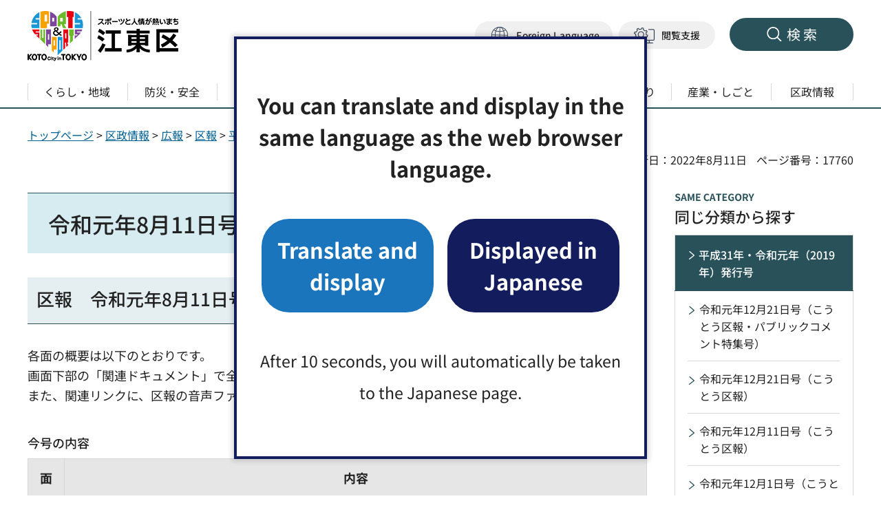

--- FILE ---
content_type: text/html
request_url: https://www.city.koto.lg.jp/011501/kuse/koho/kuho/h31/0811.html
body_size: 9832
content:
<!DOCTYPE html>
<html lang="ja">
<head>
<meta charset="UTF-8">

<title>令和元年8月11日号（こうとう区報）｜江東区</title>
<meta name="keywords" content="防災訓練,シルバーパス,青少年交流プラザまつり,オンライン観光写真コンテスト,保育の無償化">

<meta name="author" content="江東区">
<meta property="og:title" content="令和元年8月11日号（こうとう区報）">
<meta property="og:type" content="article">
<meta property="og:description" content="">
<meta property="og:url" content="https://www.city.koto.lg.jp/011501/kuse/koho/kuho/h31/0811.html">
<meta property="og:image" content="https://www.city.koto.lg.jp/shared/site_rn/images/sns/logo.png">
<meta property="og:site_name" content="江東区">
<meta property="og:locale" content="ja_JP">
<meta name="page_id" content="17760">
<meta name="viewport" content="width=device-width, maximum-scale=3.0">
<meta name="format-detection" content="telephone=no">
<link href="/shared/site_rn/style/default.css" rel="stylesheet" type="text/css" media="all">
<link href="/shared/site_rn/style/layout.css" rel="stylesheet" type="text/css" media="all">
<link href="/shared/templates/free_rn/style/edit.css" rel="stylesheet" type="text/css" media="all">
<link href="/shared/site_rn/style/smartphone.css" rel="stylesheet" media="all" type="text/css" class="mc_css">
<link href="/shared/templates/free_rn/style/edit_sp.css" rel="stylesheet" media="all" type="text/css" class="mc_css">
<link href="/shared/site_rn/images/favicon/favicon.ico" rel="icon">
<link href="/shared/site_rn/images/favicon/apple-touch-icon-precomposed.png" rel="apple-touch-icon-precomposed">
<script src="/shared/site_rn/js/setting.js"></script>
<script src="/shared/site_rn/js/readspeaker.js"></script>
<script src="/shared/js/ga.js"></script>


<link rel="stylesheet" href="/shared/cogmo/styles/cogmo-base.css">
<link rel="stylesheet" href="/shared/cogmo/styles/cogmo-gpt.css">
<link rel="stylesheet" href="/shared/cogmo/styles/cogmo-form.css">
<link rel="stylesheet" href="/shared/cogmo/styles/cogmo-add.css">
<script src="/shared/cogmo/scripts/search_config.js"></script>
<script src="/shared/cogmo/scripts/search-f1_config.js"></script>
<script src="/shared/cogmo/scripts/iso_codes.js"></script>
<script defer src="/shared/cogmo/scripts/bundle.js"></script>
</head>
<body class="format_free no_javascript">
<script src="/shared/site_rn/js/init.js"></script>
<div id="tmp_wrapper">
<noscript>
<p>このサイトではJavaScriptを使用したコンテンツ・機能を提供しています。JavaScriptを有効にするとご利用いただけます。</p>
</noscript>
<p><a href="#tmp_honbun" class="skip">本文へスキップします。</a></p>
<div id="tmp_header_wrap">

<header id="tmp_header">
<div class="container">
<div id="tmp_hlogo">
<p><a href="/index.html"><span><img alt="スポーツと人情が熱いまち 江東区" height="75" src="/shared/site_rn/images/header/hlogo.jpg" width="221"></span></a></p>
</div>
<div id="tmp_settings">
<div class="header_note_fix">
<p>知りたい情報が<span>見つからないときは</span></p>
</div>
<div id="tmp_hnavi_means">
<ul>
	<li id="tmp_hnavi_lang"><a href="javascript:void(0)" lang="en"><span>Foreign Language</span></a>
	<div id="tmp_sma_language" class="wrap_sma_sch show">
	<div class="sma_setting_inner">
	<div class="language_list">
	<ul>
	</ul>
	</div>
	</div>
	</div>
	</li>
	<li id="tmp_hnavi_setting"><a href="javascript:void(0)"><span>閲覧支援</span></a>
	<div id="tmp_sma_setting" class="wrap_sma_sch">
	<div class="sma_setting_inner">
	<ul class="setting_list">
		<li class="setting_size"><a href="/moji.html">文字サイズ・色合い変更</a></li>
		<li class="setting_speaker">
		<div id="readspeaker_button1" class="rs_skip"><a href="https://app-eas.readspeaker.com/cgi-bin/rsent?customerid=7199&amp;lang=ja_jp&amp;readid=tmp_readcontents&amp;url=" onclick="readpage(this.href, 'tmp_readspeaker'); return false;" rel="nofollow" class="rs_href"><span>音声読み上げ</span></a></div>
		</li>
	</ul>
	</div>
	</div>
	</li>
</ul>
</div>
<div id="tmp_hnavi_s">
<ul>
	<li id="tmp_hnavi_rmenu"><a href="/sitemap.html"><span>検索</span></a>
	<div id="tmp_sma_rmenu" class="wrap_sma_sch">
	<div class="container">
	<div class="sma_rmenu_inner">
	<p class="sma_rmenu_head"><span>検索</span></p>
	<div class="sma_rmenu_cnt">
	<div class="rmenu_sch_key">
	<div class="row_sch">
	<div class="col_sch">
	<div id="tmp_keyword">
	<p class="sma_rmenu_ttl">キーワードで探す</p>
	<p class="sch_note">検索結果の概要文が生成AIで作成されます。</p>
	<div class="wrap_sch_box">
	<div config="Form1SearchConfig" id="cogmo-search-form1" class="cogmo-main"><!-- --></div>
	</div>
	</div>
	</div>
	<div class="col_sch">
	<div id="tmp_sch_page_id">
	<p class="sma_rmenu_ttl">ページ番号で探す</p>
	<p class="sch_note">「ページ番号」をご存じの方は、ページ番号を入力してください</p>
	<form action="/#" id="tmp_gsearch_page_id" name="tmp_gsearch_page_id">
	<div class="wrap_sch_box">
	<p class="sch_ttl"><label for="id_search_txt">ページ番号検索</label></p>
	<p class="sch_box"><input id="id_search_txt" name="q" size="31" type="text"></p>
	<p class="sch_btn"><input id="id_search_btn" name="sa" type="submit" value="検索"></p>
	</div>
	<p class="wrap_sch_how_to_use"><a href="/page_number.html">ページ番号検索とは</a></p>
	</form>
	</div>
	</div>
	</div>
	</div>
	<div id="tmp_search_keywords" class="rmenu_keywords">
	<p class="sma_rmenu_ttl">よく検索されるキーワード</p>
	</div>
	<div class="rmenu_gnavi">
	<p class="sma_rmenu_ttl">分類から探す</p>
	</div>
	<div class="rmenu_userful_navigation">
	<p class="sma_rmenu_ttl">便利ナビ</p>
	</div>
	<div class="rmenu_target_audience">
	<p class="sma_rmenu_ttl">対象者別</p>
	</div>
	</div>
	<p class="close_btn"><a href="javascript:void(0);"><span>閉じる</span></a></p>
	</div>
	</div>
	</div>
	</li>
</ul>
</div>
</div>
</div>
</header>
<div id="tmp_gnavi">
<div class="container">
<div class="gnavi">
<ul class="gnavi_list">
	<li class="glist1"><a href="/kurashi/index.html" class="gnavi_link"><span>くらし・地域</span></a></li>
	<li class="glist2"><a href="/bosai/index.html" class="gnavi_link"><span>防災・安全</span></a></li>
	<li class="glist3"><a href="/kodomo/index.html" class="gnavi_link"><span>こども・教育</span></a></li>
	<li class="glist4"><a href="/fukushi/index.html" class="gnavi_link"><span>健康・福祉</span></a></li>
	<li class="glist5"><a href="/bunkasports/index.html" class="gnavi_link"><span>文化・観光・スポーツ</span></a></li>
	<li class="glist6"><a href="/machizukuri/index.html" class="gnavi_link"><span>環境・まちづくり</span></a></li>
	<li class="glist7"><a href="/sangyoshigoto/index.html" class="gnavi_link"><span>産業・しごと</span></a></li>
	<li class="glist8"><a href="/kuse/index.html" class="gnavi_link"><span>区政情報</span></a></li>
</ul>
</div>
</div>
</div>

</div>
<div id="tmp_pankuzu">
<div class="container">
<p><a href="/index.html">トップページ</a> &gt; <a href="/kuse/index.html">区政情報</a> &gt; <a href="/kuse/koho/index.html">広報</a> &gt; <a href="/kuse/koho/kuho/index.html">区報</a> &gt; <a href="/kuse/koho/kuho/h31/index.html">平成31年・令和元年（2019年）発行号</a> &gt; 令和元年8月11日号（こうとう区報）</p>
</div>
</div>
<p id="tmp_honbun" class="skip">ここから本文です。</p>
<div id="tmp_wrap_custom_update">
<div class="container">
<div id="tmp_custom_update">



<p id="tmp_update">更新日：2022年8月11日</p>

<p id="tmp_page_id">ページ番号：17760</p>
</div>
</div>
</div>
<main id="tmp_wrap_main" class="column_rnavi">
<div id="tmp_main">
<div class="container">
<div class="wrap_col_main">
<div class="col_main">
<div id="tmp_readspeaker" class="rs_preserve rs_skip rs_splitbutton rs_addtools rs_exp"></div>
<div id="tmp_readcontents">
<div id="tmp_contents">



<h1>令和元年8月11日号（こうとう区報）</h1>
<h2>区報　令和元年8月11日号（概要）</h2>
<p>各面の概要は以下のとおりです。<br>
画面下部の「関連ドキュメント」で全文をご覧いただけます。<br>
また、関連リンクに、区報の音声ファイルも掲載していますので、ご利用ください。</p>
<table border="1" cellpadding="5" cellspacing="0" summary="" width="100%" class="datatable">
	<caption>今号の内容</caption>
	<tbody>
		<tr>
			<th scope="col">面</th>
			<th scope="col">内容</th>
		</tr>
		<tr>
			<td>
			<p align="center">1面</p>
			</td>
			<td>総合防災訓練に参加しよう　首都直下地震に備え地域防災力を向上</td>
		</tr>
		<tr>
			<td>
			<p align="center">2面</p>
			</td>
			<td>幼児教育・保育の無償化10月1日から開始　教育・保育を必要とする世帯の経済的負担を軽減<br>
			7月21日参議院議員選挙行われる<br>
			8月15日の正午に1分間の黙とうを　戦没者の慰霊と世界恒久平和祈念<br>
			東京都シルバーパス　8月下旬に更新の案内を送付　9月30日（月曜日）までに手続きを</td>
		</tr>
		<tr>
			<td>
			<p align="center">3面</p>
			</td>
			<td>公共施設における使用料等見直しに係る意見募集　4年に一度、施設の使用料等の見直しの参考に<br>
			第2回Jアラート全国一斉情報伝達試験　8月28日（水曜日）　<br>
			防災行政無線放送をはじめ、さまざまな方法で試験を実施<br>
			会合などに区民館のご利用を　地域のコミュニティ活動をサポート<br>
			まちの記憶と未来展　江戸時代から未来へ　豊洲文化センター、東大島文化センター、区役所で開催<br>
			人権週間にむけて1.　人権週間はいつどのようにして決められたの？</td>
		</tr>
		<tr>
			<td>
			<p align="center">4面</p>
			</td>
			<td>こうとう若者・女性しごとセンター　U29こうとうジョブマッチング　後期コースへの参加者募集<br>
			中小企業向け無料セミナー　「Web・SNS活用術」　9月12日（木曜日）　～中小・スタートアップ企業のためのメディア戦略～<br>
			こうとう若者・女性しごとセンター　9月度セミナー　参加者募集<br>
			江東バンドFESTIVAL　粋でイナセないいバンド！　予選会出場バンド募集　10月13日（日曜日）まで<br>
			初めての手話レッスン3.　～聴覚障害者はこんなことで困っています～</td>
		</tr>
		<tr>
			<td>
			<p align="center">5面</p>
			</td>
			<td>みんなでまちをきれいにする運動　11月10日（日曜日）　秋の一斉清掃への参加団体を募集<br>
			オシャレな夏・秋の洋服交換イベント「カンビアーレ」&times;本の交換イベント「みんなの本棚」　8月24日（土曜日）同時開催<br>
			えこっくる江東　環境学習プログラム　9月　秋を身近に感じてみよう！<br>
			江東囲碁大会　10月12日（土曜日）・13（日曜日）　団体戦・個人戦でクラス別に対局<br>
			のぞいてみよう！リサイクル工場3.　かん（缶）のゆくえ</td>
		</tr>
		<tr>
			<td>
			<p align="center">6面</p>
			</td>
			<td>ITUワールドトライアスロンオリンピッククオリフィケーションイベント(2019/東京)　8月14日（水曜日）～18日（日曜日）　競技会場周辺で交通規制<br>
			［講座・催しものつづき］<br>
			深川東京モダン館　おきがる講座、朗読ボランティア入門講習会　受講者募集<br>
			[保健]<br>
			30代のための健診（生活習慣病予防健診9月分）、意外と知らない！？糖尿病と歯周病の関係<br>
			[休館休止]<br>
			深川スポーツセンター、深川北スポーツセンター、グランチャ東雲<br>
			[官公署]<br>
			中学校卒業程度認定試験、警視庁音楽隊・深川三中吹奏楽部　合同演奏会、羽田空港見学会、水素と理数の謎解きイベント、スポーツ＆フラワーフェスタ2019、産総研臨海副都心センター　一般公開、東京辰巳国際水泳場「飛込経験者コース」<br>
			[その他]<br>
			江東病院　江東健康フォーラム、江東病院　江東サザンカの会　「がんの勉強会・相談会」、ジュニア育成卓球教室、どすこいゴミ拾いin富岡八幡宮、認知症カフェ開催</td>
		</tr>
		<tr>
			<td>
			<p align="center">7面</p>
			</td>
			<td>「土のう」は区指定日に配送　もしものときの浸水被害に備えて<br>
			［お知らせ］<br>
			障害者計画等推進協議会　傍聴できます<br>
			［講座・催しもの］<br>
			高齢者家族介護教室　参加者募集、年長児の親の家庭教育学級（前期コース）「1年生になったら」、塩浜福祉プラザまつり～令和だ！まつりだ！全員集合！～、森下文化センター　夏のスポーツマンガ特別展、深川江戸資料館　イベント、夜間特別開館イベント　お化けの棲家・お化け縁日、江東区の魅力再発見！健歩の達人、健康センターまつり　健康センターまるごと体験会、はじめての体操キャラバン　東陽地区　スポーツ吹矢＆呼吸体操、ソフトテニス教室、Do&nbsp;The&nbsp;Sports　～ラグビークリニック～、クライミング「トップロープ安全講習会（9月）」受講者募集、少年少女剣道教室、ふれあいセンター　秋の講座受講生募集、プロ焙煎士が教える！コーヒーの淹れ方講座</td>
		</tr>
		<tr>
			<td>
			<p align="center">8面</p>
			</td>
			<td>青少年交流プラザまつり　8月25日（日曜日）　ダンスの披露や縁日など多彩な催し　青少年健全育成イベントも同時開催<br>
			親子の絆を深めよう　親子フットサル教室　9月15日（日曜日）　プロのフットサル選手が楽しく指導<br>
			魅力百様、江東区。オンライン観光写真コンテスト2019　作品募集　スマホもOK！江東区の魅力を撮って、応募しよう！<br>
			東京2020パラリンピック開催まであと1年！　新豊洲サマーナイトフェス　8月23日（金曜日）・24（土曜日）　～頑張る人に、いいエネルギーを。～<br>
			PIA MUSIC COMPLEX 2019　9月28日（土曜日）・29日（日曜日）　区民100人を無料招待<br>
			知って得する！東京2020オリンピック・パラリンピック</td>
		</tr>
	</tbody>
</table>
<h2>関連ドキュメント</h2>
<ul>
	<li><a href="/011501/kuse/koho/kuho/h31/documents/081101.pdf" target="_blank">区報　令和元年8月11日号（1面）（PDF：507KB）（別ウィンドウで開きます）</a></li>
	<li><a href="/011501/kuse/koho/kuho/h31/documents/081102-7.pdf" target="_blank">区報　令和元年8月11日号（2.7面）（PDF：486KB）（別ウィンドウで開きます）</a></li>
	<li><a href="/011501/kuse/koho/kuho/h31/documents/081103.pdf" target="_blank">区報　令和元年8月11日号（3面）（PDF：370KB）（別ウィンドウで開きます）</a></li>
	<li><a href="/011501/kuse/koho/kuho/h31/documents/081104.pdf" target="_blank">区報　令和元年8月11日号（4面）（PDF：469KB）（別ウィンドウで開きます）</a></li>
	<li><a href="/011501/kuse/koho/kuho/h31/documents/081105.pdf" target="_blank">区報　令和元年8月11日号（5面）（PDF：476KB）（別ウィンドウで開きます）</a></li>
	<li><a href="/011501/kuse/koho/kuho/h31/documents/081106.pdf" target="_blank">区報　令和元年8月11日号（6面）（PDF：266KB）（別ウィンドウで開きます）</a></li>
	<li><a href="/011501/kuse/koho/kuho/h31/documents/081108.pdf" target="_blank">区報　令和元年8月11日号（8面）（PDF：379KB）（別ウィンドウで開きます）</a></li>
	<li><a href="/011501/kuse/koho/kuho/h31/documents/081101-08.pdf" target="_blank">区報　令和元年8月11日号（1-8面）（PDF：1,884KB）（別ウィンドウで開きます）</a></li>
</ul>
<h2>関連リンク</h2>
<ul>
	<li><a href="/011501/kuse/koho/kuho/h31/documents/190811_1-8.mp3" target="_blank">声の広報　令和元年8月11日号（1-8面）（MP3:33,704KB）（別ウィンドウで開きます）</a></li>
	<li><a href="/011501/kuse/koho/kuho/h31/documents/190811_1.mp3" target="_blank">声の広報　令和元年8月11日号（1面）（MP3:3,130KB）（別ウィンドウで開きます）</a></li>
	<li><a href="/011501/kuse/koho/kuho/h31/documents/190811_2-3.mp3" target="_blank">声の広報　令和元年8月11日号（2-3面）（MP3:7,953KB）（別ウィンドウで開きます）</a></li>
	<li><a href="/011501/kuse/koho/kuho/h31/documents/190811_4-5.mp3" target="_blank">声の広報　令和元年8月11日号（4-5面）（MP3:6,918KB）（別ウィンドウで開きます）</a></li>
	<li><a href="/011501/kuse/koho/kuho/h31/documents/190811_6-7.mp3" target="_blank">声の広報　令和元年8月11日号（6-7面）（MP3:12,067KB）（別ウィンドウで開きます）</a></li>
	<li><a href="/011501/kuse/koho/kuho/h31/documents/190811_8.mp3" target="_blank">声の広報　令和元年8月11日号（8面）（MP3:3,640KB）（別ウィンドウで開きます）</a></li>
</ul>



</div>



<div id="tmp_inquiry">
<div id="tmp_inquiry_ttl">
<h2>お問い合わせ先</h2>
</div>
<div id="tmp_inquiry_cnt">
<form method="post" action="https://www.city.koto.lg.jp/cgi-bin/simple_faq/form.cgi">
<div class="inquiry_parts">
<p class="inquiry_name">
政策経営部 広報広聴課 広報係&nbsp;窓口：区役所2階22番
</p>
<p class="inquiry_address">郵便番号135-8383&nbsp;東京都江東区東陽4丁目11番28号</p>
<p class="inquiry_tel tel_link">電話番号：03-3647-2299</p>
<p class="inquiry_fax">Fax：03-5634-7538</p>
<p class="inquiry_btn">
<input value="お問い合わせフォーム" type="submit" title="お問い合わせフォーム">
</p>
</div>
<p>
<input type="hidden" name="code" value="010030010">
<input type="hidden" name="dept" value="8840:9172:8591:9172:3694:8840:5271:8176:8674:9587:10002:3777:8840:9172:9587:9172:3777:8923:8508:3777:8757:9255">
<input type="hidden" name="page" value="/011501/kuse/koho/kuho/h31/0811.html">
<input type="hidden" name="ENQ_RETURN_MAIL_SEND_FLG" value="0">
<input type="hidden" name="publish_ssl_flg" value="1">
</p>
</form>
</div>
</div>

<div id="tmp_feedback">
<div id="tmp_feedback_ttl">
<p>より良いウェブサイトにするためにみなさまのご意見をお聞かせください</p>
</div>
<div id="tmp_feedback_cnt">
<form action="/cgi-bin/feedback/feedback.cgi" id="feedback" method="post">
<p><input name="page_id" type="hidden" value="17760"> <input name="page_title" type="hidden" value="令和元年8月11日号（こうとう区報）"> <input name="page_url" type="hidden" value="https://www.city.koto.lg.jp/011501/kuse/koho/kuho/h31/0811.html"> <input name="item_cnt" type="hidden" value="2"></p>
<fieldset><legend>このページの情報は役に立ちましたか？</legend>
<p><input id="que1_1" name="item_1" type="radio" value="役に立った"> <label for="que1_1">1：役に立った</label></p>
<p><input id="que1_2" name="item_1" type="radio" value="ふつう"> <label for="que1_2">2：ふつう</label></p>
<p><input id="que1_3" name="item_1" type="radio" value="役に立たなかった"> <label for="que1_3">3：役に立たなかった</label></p>
</fieldset>
<p><input name="label_1" type="hidden" value="質問：このページの情報は役に立ちましたか？"> <input name="nes_1" type="hidden" value="0"> <input name="img_1" type="hidden"> <input name="img_alt_1" type="hidden"> <input name="mail_1" type="hidden" value="0"></p>
<fieldset><legend>このページの情報は見つけやすかったですか？</legend>
<p><input id="que2_1" name="item_2" type="radio" value="見つけやすかった"> <label for="que2_1">1：見つけやすかった</label></p>
<p><input id="que2_2" name="item_2" type="radio" value="ふつう"> <label for="que2_2">2：ふつう</label></p>
<p><input id="que2_3" name="item_2" type="radio" value="見つけにくかった"> <label for="que2_3">3：見つけにくかった</label></p>
</fieldset>
<p><input name="label_2" type="hidden" value="質問：このページの情報は見つけやすかったですか？"> <input name="nes_2" type="hidden" value="0"> <input name="img_2" type="hidden"> <input name="img_alt_2" type="hidden"> <input name="mail_2" type="hidden" value="0"></p>
<p class="submit"><input type="submit" value="送信"></p>
</form>
</div>
</div>

</div>
</div>
</div>
<div class="wrap_col_rgt_navi">
<div class="col_rgt_navi">

<div id="tmp_wrap_lnavi">
<div class="category_ttl">
<h2>同じ分類から探す</h2>
</div>
<div id="tmp_lnavi">
<div id="tmp_lnavi_ttl">
<p><a href="/kuse/koho/kuho/h31/index.html">平成31年・令和元年（2019年）発行号</a></p>
</div>
<div id="tmp_lnavi_cnt">
<ul>
<li><a href="/011501/kuse/koho/kuho/h31/1221p.html">令和元年12月21日号（こうとう区報・パブリックコメント特集号）</a></li>
<li><a href="/011501/kuse/koho/kuho/h31/1221.html">令和元年12月21日号（こうとう区報）</a></li>
<li><a href="/011501/kuse/koho/kuho/h31/1211.html">令和元年12月11日号（こうとう区報）</a></li>
<li><a href="/011501/kuse/koho/kuho/h31/1201p.html">令和元年12月1日号（こうとう区報・パブリックコメント特集号）</a></li>
<li><a href="/011501/kuse/koho/kuho/h31/1201.html">令和元年12月1日号（こうとう区報）</a></li>
<li><a href="/011501/kuse/koho/kuho/h31/1121.html">令和元年11月21日号（こうとう区報）</a></li>
<li><a href="/011501/kuse/koho/kuho/h31/1111.html">令和元年11月11日号（こうとう区報）</a></li>
<li><a href="/011501/kuse/koho/kuho/h31/1101p.html">令和元年11月1日号（こうとう区報・パブリックコメント特集号）</a></li>
<li><a href="/011501/kuse/koho/kuho/h31/1101.html">令和元年11月1日号（こうとう区報）</a></li>
<li><a href="/011501/kuse/koho/kuho/h31/1011.html">令和元年10月11日号（こうとう区報）</a></li>
<li><a href="/011501/kuse/koho/kuho/h31/1001p.html">令和元年10月1日号（こうとう区報・区民まつり特集号）</a></li>
<li><a href="/011501/kuse/koho/kuho/h31/1001.html">令和元年10月1日号（こうとう区報）</a></li>
<li><a href="/011501/kuse/koho/kuho/h31/0921.html">令和元年9月21日号（こうとう区報）</a></li>
<li><a href="/011501/kuse/koho/kuho/h31/0911.html">令和元年9月11日号（こうとう区報）</a></li>
<li><a href="/011501/kuse/koho/kuho/h31/0901.html">令和元年9月1日号（こうとう区報）</a></li>
<li><a href="/011501/kuse/koho/kuho/h31/0821.html">令和元年8月21日号（こうとう区報）</a></li>
<li><a href="/011501/kuse/koho/kuho/h31/0811p.html">令和元年8月11日号（こうとう区報・パブリックコメント特集号）</a></li>
<li><a href="/011501/kuse/koho/kuho/h31/0811.html">令和元年8月11日号（こうとう区報）</a></li>
<li><a href="/011501/kuse/koho/kuho/h31/0801t.html">令和元年8月1日号（こうとう区報・東京2020大会特集号）</a></li>
<li><a href="/011501/kuse/koho/kuho/h31/0801.html">令和元年8月1日号（こうとう区報）</a></li>
<li><a href="/011501/kuse/koho/kuho/h31/0721.html">令和元年7月21日号（こうとう区報）</a></li>
<li><a href="/011501/kuse/koho/kuho/h31/0711p.html">令和元年7月11日号（こうとう区報・パブリックコメント特集号）</a></li>
<li><a href="/011501/kuse/koho/kuho/h31/0711.html">令和元年7月11日号（こうとう区報）</a></li>
<li><a href="/011501/kuse/koho/kuho/h31/0701.html">令和元年7月1日号（こうとう区報）</a></li>
<li><a href="/011501/kuse/koho/kuho/h31/0621.html">令和元年6月21日号（こうとう区報）</a></li>
<li><a href="/011501/kuse/koho/kuho/h31/0611.html">令和元年6月11日号（こうとう区報）</a></li>
<li><a href="/011501/kuse/koho/kuho/h31/0601.html">令和元年6月1日号（こうとう区報）</a></li>
<li><a href="/011501/kuse/koho/kuho/h31/0521.html">令和元年5月21日号（こうとう区報）</a></li>
<li><a href="/011501/kuse/koho/kuho/h31/0511.html">令和元年5月11日号（こうとう区報）</a></li>
<li><a href="/011501/kuse/koho/kuho/h31/0501.html">令和元年5月1日号（こうとう区報）</a></li>
<li><a href="/011501/kuse/koho/kuho/h31/0421.html">平成31年4月21日号（こうとう区報）</a></li>
<li><a href="/011501/kuse/koho/kuho/h31/0411.html">平成31年4月11日号（こうとう区報）</a></li>
<li><a href="/011501/kuse/koho/kuho/h31/0401.html">平成31年4月1日号（こうとう区報）</a></li>
<li><a href="/011501/kuse/koho/kuho/h31/0321.html">平成31年3月21日号（こうとう区報）</a></li>
<li><a href="/011501/kuse/koho/kuho/h31/0311.html">平成31年3月11日号（こうとう区報）</a></li>
<li><a href="/011501/kuse/koho/kuho/h31/0301.html">平成31年3月1日号（こうとう区報）</a></li>
<li><a href="/011501/kuse/koho/kuho/h31/0221.html">平成31年2月21日号（こうとう区報）</a></li>
<li><a href="/011501/kuse/koho/kuho/h31/0211.html">平成31年2月11日号（こうとう区報）</a></li>
<li><a href="/011501/kuse/koho/kuho/h31/0201p.html">平成31年2月1日号（こうとう区報・パブリックコメント特集号）</a></li>
<li><a href="/011501/kuse/koho/kuho/h31/0201.html">平成31年2月1日号（こうとう区報）</a></li>
<li><a href="/011501/kuse/koho/kuho/h31/0121.html">平成31年1月21日号（こうとう区報）</a></li>
<li><a href="/011501/kuse/koho/kuho/h31/0111.html">平成31年1月11日号（こうとう区報）</a></li>
<li><a href="/011501/kuse/koho/kuho/h31/0101.html">平成31年新年特集号（1月1日）（こうとう区報）</a></li>
</ul>
</div>
</div>
</div>

</div>
</div>
</div>
</div>
</main>

<footer id="tmp_footer">
<div class="footer_wrap">
<div class="container">
<ul class="fnavi">
	<li><a href="/8784.html">このサイトについて</a></li>
	<li><a href="/torikumi.html">ウェブアクセシビリティ方針</a></li>
	<li><a href="/011501/kuse/joho/hogo/8786.html">個人情報の取り扱い</a></li>
	<li><a href="/sitemap.html" class="sitemap_link">サイトマップ</a></li>
	<li><a href="/011501/links.html">リンク集</a></li>
	<li><a href="/rss.html">RSSについて</a></li>
	<li><a href="/011501/8787.html">著作権・リンクについて</a></li>
</ul>
<div class="footer_cnt">
<div class="footer_info">
<div class="footer_info_top">
<div class="footer_logo">
<p>江東区役所</p>
</div>
<p class="corporate_number">法人番号：6000020131083</p>
</div>
<div class="footer_info_bottom">
<address><span>〒135-8383　東京都江東区東陽4丁目11番28号</span> <span class="tel_link">電話番号：03-3647-9111（代表）</span></address>
<p class="footer_access"><a href="/051101/kuse/profile/ichi/3099.html">アクセス・利用時間・フロア案内</a></p>
</div>
</div>
</div>
</div>
</div>
<p lang="en" class="copyright">Copyright &copy; Koto City. All Rights Reserved.</p>
<div class="pnavi">
<p class="ptop"><a href="#tmp_header">ページの先頭へ戻る</a></p>
</div>
</footer>

</div>
<script src="/shared/site_rn/js/function.js"></script>
<script src="/shared/site_rn/js/main.js"></script>
<script src="/shared/system/js/path_info/path_info.js"></script>


</body>
</html>


--- FILE ---
content_type: text/html
request_url: https://www.city.koto.lg.jp/index.html
body_size: 8014
content:
<!DOCTYPE html>
<html lang="ja">
<head>
<meta charset="UTF-8">

<title>トップページ｜江東区</title>
<meta name="description" content="江東区公式ホームページです。">

<meta name="author" content="江東区">
<meta property="og:title" content="トップページ">
<meta property="og:type" content="website">
<meta property="og:description" content="江東区公式ホームページです。">
<meta property="og:url" content="https://www.city.koto.lg.jp/index.html">
<meta property="og:image" content="https://www.city.koto.lg.jp/shared/site_rn/images/sns/logo.png">
<meta property="og:site_name" content="江東区">
<meta property="og:locale" content="ja_JP">
<meta name="page_id" content="1">
<meta name="viewport" content="width=device-width, maximum-scale=3.0">
<meta name="format-detection" content="telephone=no">
<link href="/shared/site_rn/style/default.css" rel="stylesheet" type="text/css" media="all">
<link href="/shared/site_rn/style/layout.css" rel="stylesheet" type="text/css" media="all">
<link href="/shared/templates/top_rn/style/edit.css" rel="stylesheet" type="text/css" media="all">
<link href="/shared/site_rn/style/smartphone.css" rel="stylesheet" media="all" type="text/css" class="mc_css">
<link href="/shared/templates/top_rn/style/edit_sp.css" rel="stylesheet" media="all" type="text/css" class="mc_css">
<link href="/shared/site_rn/images/favicon/favicon.ico" rel="icon">
<link href="/shared/site_rn/images/favicon/apple-touch-icon-precomposed.png" rel="apple-touch-icon-precomposed">
<link href="/shinchaku/shinchaku.xml" rel="alternate" type="application/rss+xml" title="江東区 新着情報">
<script src="/shared/js/ga.js"></script>
<script src="/shared/site_rn/js/readspeaker.js"></script>
<script src="/shared/site_rn/js/setting.js"></script>
<link rel="stylesheet" href="/shared/cogmo/styles/cogmo-base.css">
<link rel="stylesheet" href="/shared/cogmo/styles/cogmo-gpt.css">
<link rel="stylesheet" href="/shared/cogmo/styles/cogmo-form.css">
<link rel="stylesheet" href="/shared/cogmo/styles/cogmo-add.css">
<script src="/shared/cogmo/scripts/search_config.js"></script>
<script src="/shared/cogmo/scripts/search-f1_config.js"></script>
<script src="/shared/cogmo/scripts/iso_codes.js"></script>
<script defer src="/shared/cogmo/scripts/bundle.js"></script>
</head>
<body class="format_top top_judge no_javascript">
<script src="/shared/site_rn/js/init.js"></script>
<div id="tmp_wrapper">
<noscript>
<p>このサイトではJavaScriptを使用したコンテンツ・機能を提供しています。JavaScriptを有効にするとご利用いただけます。</p>
</noscript>
<p><a href="#tmp_honbun" class="skip">本文へスキップします。</a></p>
<div id="tmp_header_wrap">

<header id="tmp_header">
<div class="container">
<div id="tmp_hlogo">
<h1><span><img alt="スポーツと人情が熱いまち 江東区" height="75" src="/shared/site_rn/images/header/hlogo.jpg" width="221"></span></h1>
</div>
<div id="tmp_settings">
<div class="header_note_fix">
<p>知りたい情報が<span>見つからないときは</span></p>
</div>
<div id="tmp_hnavi_means">
<ul>
	<li id="tmp_hnavi_lang"><a href="javascript:void(0)" lang="en"><span>Foreign Language</span></a>
	<div id="tmp_sma_language" class="wrap_sma_sch show">
	<div class="sma_setting_inner">
	<div class="language_list">
	<ul>
	</ul>
	</div>
	</div>
	</div>
	</li>
	<li id="tmp_hnavi_setting"><a href="javascript:void(0)"><span>閲覧支援</span></a>
	<div id="tmp_sma_setting" class="wrap_sma_sch">
	<div class="sma_setting_inner">
	<ul class="setting_list">
		<li class="setting_size"><a href="/moji.html">文字サイズ・色合い変更</a></li>
		<li class="setting_speaker">
		<div id="readspeaker_button1" class="rs_skip"><a href="https://app-eas.readspeaker.com/cgi-bin/rsent?customerid=7199&amp;lang=ja_jp&amp;readid=tmp_readcontents&amp;url=" onclick="readpage(this.href, 'tmp_readspeaker'); return false;" rel="nofollow" class="rs_href"><span>音声読み上げ</span></a></div>
		</li>
	</ul>
	</div>
	</div>
	</li>
</ul>
</div>
<div id="tmp_hnavi_s">
<ul>
	<li id="tmp_hnavi_rmenu"><a href="/sitemap.html"><span>検索</span></a>
	<div id="tmp_sma_rmenu" class="wrap_sma_sch">
	<div class="container">
	<div class="sma_rmenu_inner">
	<p class="sma_rmenu_head"><span>検索</span></p>
	<div class="sma_rmenu_cnt">
	<div class="rmenu_sch_key">
	<div class="row_sch">
	<div class="col_sch">
	<div id="tmp_keyword">
	<p class="sma_rmenu_ttl">文章・キーワードで探す</p>
	<p class="sch_note">検索結果の概要文が生成AIで作成されます。</p>
	<div class="wrap_sch_box">
	<div config="Form1SearchConfig" id="cogmo-search-form1" class="cogmo-main"><!-- --></div>
	</div>
	</div>
	</div>
	<div class="col_sch">
	<div id="tmp_sch_page_id">
	<p class="sma_rmenu_ttl">ページ番号で探す</p>
	<p class="sch_note">「ページ番号」をご存じの方は、ページ番号を入力してください</p>
	<form action="/#" id="tmp_gsearch_page_id" name="tmp_gsearch_page_id">
	<div class="wrap_sch_box">
	<p class="sch_ttl"><label for="id_search_txt">ページ番号検索</label></p>
	<p class="sch_box"><input id="id_search_txt" name="q" size="31" type="text"></p>
	<p class="sch_btn"><input id="id_search_btn" name="sa" type="submit" value="検索"></p>
	</div>
	<p class="wrap_sch_how_to_use"><a href="/page_number.html">ページ番号検索とは</a></p>
	</form>
	</div>
	</div>
	</div>
	</div>
	<div id="tmp_search_keywords" class="rmenu_keywords">
	<p class="sma_rmenu_ttl">よく検索されるキーワード</p>
	</div>
	<div class="rmenu_gnavi">
	<p class="sma_rmenu_ttl">分類から探す</p>
	</div>
	<div class="rmenu_userful_navigation">
	<p class="sma_rmenu_ttl">便利ナビ</p>
	</div>
	<div class="rmenu_target_audience">
	<p class="sma_rmenu_ttl">対象者別</p>
	</div>
	</div>
	<p class="close_btn"><a href="javascript:void(0);"><span>閉じる</span></a></p>
	</div>
	</div>
	</div>
	</li>
</ul>
</div>
</div>
</div>
</header>
<div id="tmp_gnavi">
<div class="container">
<div class="gnavi">
<ul class="gnavi_list">
	<li class="glist1"><a href="/kurashi/index.html" class="gnavi_link"><span>くらし・地域</span></a></li>
	<li class="glist2"><a href="/bosai/index.html" class="gnavi_link"><span>防災・安全</span></a></li>
	<li class="glist3"><a href="/kodomo/index.html" class="gnavi_link"><span>こども・教育</span></a></li>
	<li class="glist4"><a href="/fukushi/index.html" class="gnavi_link"><span>健康・福祉</span></a></li>
	<li class="glist5"><a href="/bunkasports/index.html" class="gnavi_link"><span>文化・観光・スポーツ</span></a></li>
	<li class="glist6"><a href="/machizukuri/index.html" class="gnavi_link"><span>環境・まちづくり</span></a></li>
	<li class="glist7"><a href="/sangyoshigoto/index.html" class="gnavi_link"><span>産業・しごと</span></a></li>
	<li class="glist8"><a href="/kuse/index.html" class="gnavi_link"><span>区政情報</span></a></li>
</ul>
</div>
</div>
</div>

</div>

<div id="tmp_emergency">
<div class="container">
<div class="emergency_wrap">
<div class="emergency_head">
<h2>緊急情報</h2>
<ul class="emergency_btn">
	<li><a href="/kinkyu/index.html">緊急情報一覧を見る<br>緊急情報RSSを見る</a></li>
</ul>
</div>
<div class="emergency_cnt">
<div class="emergency_cnt_link">
<ul class="emergency_list">
</ul>
</div>
</div>
</div>
</div>
</div>





<div id="tmp_readcontents">
<main id="tmp_main" class="column_top">
<p id="tmp_honbun" class="skip">ここから本文です。</p>
<div id="tmp_readspeaker" class="rs_preserve rs_skip rs_splitbutton rs_addtools rs_exp"></div>


<div id="tmp_sec_userful_ajax" class="sec_userful">
<div class="container">
<h2 class="sec_title">便利ナビ</h2>


<ul class="list_box two_columns">
<li class="box_item">
<a href="/tetsuduki/index.html" class="box_item_inner">
<span class="box_item_img">
<span class="detail_img"><img src="/images/userful_icon01.png" alt="" width="68" height="60"></span>
</span>

<span class="box_item_cnt">
<span class="box_item_title">手続き案内</span>
<span class="box_item_txt">引っ越し・結婚・出産など、生活の変化に合わせて必要な手続きをご案内します</span>
</span>

</a>
</li>
<li class="box_item">
<a href="/kurashi/gomi/kensaku/index.html" class="box_item_inner">
<span class="box_item_img">
<span class="detail_img"><img src="/images/userful_icon02.png" alt="" width="68" height="60"></span>
</span>

<span class="box_item_cnt">
<span class="box_item_title">ごみの出し方・分別検索</span>
<span class="box_item_txt">ごみの収集日や分別方法などをご案内します</span>
</span>

</a>
</li>
</ul>


<ul class="list_box six_columns">
<li class="box_item">
<a href="https://logoform.jp/procedure/Pwvm/791" class="box_item_inner">
<span class="box_item_img">
<span class="detail_img"><img src="/images/userful_icon03.png" alt="" width="68" height="60"></span>
</span>
<span class="box_item_cnt">電子申請</span>
</a>
</li>
<li class="box_item">
<a href="/sodan/index.html" class="box_item_inner">
<span class="box_item_img">
<span class="detail_img"><img src="/images/userful_icon04.png" alt="" width="68" height="60"></span>
</span>
<span class="box_item_cnt">各種相談</span>
</a>
</li>
<li class="box_item">
<a href="https://bosai.city.koto.lg.jp/" class="box_item_inner">
<span class="box_item_img">
<span class="detail_img"><img src="/images/userful_icon05.png" alt="" width="68" height="60"></span>
</span>
<span class="box_item_cnt">防災</span>
</a>
</li>
<li class="box_item">
<a href="/zeikin/index.html" class="box_item_inner">
<span class="box_item_img">
<span class="detail_img"><img src="/images/userful_icon06.png" alt="" width="68" height="60"></span>
</span>
<span class="box_item_cnt">税金</span>
</a>
</li>
<li class="box_item">
<a href="/cgi-bin/event_cal_multi/calendar.cgi" class="box_item_inner">
<span class="box_item_img">
<span class="detail_img"><img src="/images/userful_icon07.png" alt="" width="68" height="60"></span>
</span>
<span class="box_item_cnt">イベント</span>
</a>
</li>
<li class="box_item">
<a href="/shisetsuannai/index.html" class="box_item_inner">
<span class="box_item_img">
<span class="detail_img"><img src="/images/userful_icon08.png" alt="" width="68" height="60"></span>
</span>
<span class="box_item_cnt">施設案内</span>
</a>
</li>
</ul>


</div>
</div>



<div id="tmp_sec_audience_ajax" class="sec_audience">
<div class="container">
<h2 class="sec_title">対象者別</h2>
<ul class="list_box four_columns">
	<li class="box_item"><a href="/kosodate.html" class="box_item_inner"><span class="box_item_img"><img alt="" height="54" src="/shared/site_rn/images/main/audience_icon01.png" width="50"> </span> <span class="box_item_cnt">子育て世帯</span> </a></li>
	<li class="box_item"><a href="/senior.html" class="box_item_inner"><span class="box_item_img"><img alt="" height="54" src="/shared/site_rn/images/main/audience_icon02.png" width="50"> </span> <span class="box_item_cnt">高齢者</span> </a></li>
	<li class="box_item"><a href="/jigyosha.html" class="box_item_inner"><span class="box_item_img"><img alt="" height="54" src="/shared/site_rn/images/main/audience_icon03.png" width="50"> </span> <span class="box_item_cnt">事業者</span> </a></li>
	<li class="box_item"><a href="/foreigner/index.html" class="box_item_inner"><span class="box_item_img"><img alt="" height="54" src="/shared/site_rn/images/main/audience_icon04.png" width="50"> </span> <span lang="en" class="box_item_cnt txt_large">Foreigner</span> </a></li>
</ul>
</div>
</div>

<div class="sec_news">
<div class="container">
<div id="tmp_news_tabs" class="news_tabs">
<div id="tmp_notice_tabttl" class="news_tab_ttl">
<h2 class="sec_title"><a href="javascript:void(0)"><span>注目情報</span></a></h2>
</div>
<div id="tmp_notice_tabcnt" class="news_tab_cnt">



<ul class="notice_blogs">
<li class="notice_blog">
<a href="/281000/oyakotechou.html" class="notice_blog_inner">
<span class="notice_blog_img"><span class="detail_img"><img src="/images/koto_key_visual.jpg" alt="子育て支援アプリ" width="270" height="135"></span>
</span>

<span class="notice_blog_des">
<span class="notice_blog_date">　</span>
<span>子育て支援アプリ「こうとうおやこ手帳」</span>
</span>

</a>
</li>
</ul>



</div>
<div id="tmp_news_tabttl" class="news_tab_ttl">
<h2 class="sec_title"><a href="javascript:void(0)"><span>新着情報</span></a></h2>
</div>
<div id="tmp_news_tabcnt" class="news_tab_cnt">
<table class="news_tbl">
<tr>
<td class="news_date">
<p>1月15日</p>
</td>
<td class="news_link">
<p><a href="/058804/kurashi/jinken/danjo/kouza/7genderthinking.html">【男女共同参画学習講座：追加募集】男性対象講座(全2回)日常会話にひそむジェンダーの「モヤモヤ」を考える＆プロ直伝！絶品オムライスづくり～【受講者募集】</a></p>
</td>
</tr>
<tr>
<td class="news_date">
<p>1月15日</p>
</td>
<td class="news_link">
<p><a href="/058804/kurashi/jinken/danjo/kouza/7colorfultomorrowevent.html">【男女共同参画学習講座】オンライン講座カラフルな明日を育てる～LGBT等のこどもたちに大人ができる寄り添いとは～【受講者募集】</a></p>
</td>
</tr>
<tr>
<td class="news_date">
<p>1月15日</p>
</td>
<td class="news_link">
<p><a href="/058804/kurashi/jinken/danjo/kouza/7genderdiscriminationevent.html">【男女共同参画学習講座】オンライン講座この言葉ってジェンダー差別？～相手も自分も傷つけない、言葉の護身術～【受講者募集】</a></p>
</td>
</tr>
<tr>
<td class="news_date">
<p>1月15日</p>
</td>
<td class="news_link">
<p><a href="/550100/20260108.html">「教育長の学校日記」　跳ね馬の如く飛躍し、さらに「みんな、かがやく！」一年に！</a></p>
</td>
</tr>
<tr>
<td class="news_date">
<p>1月14日</p>
</td>
<td class="news_link">
<p><a href="/388010/zitensyazigyou.html">【受付終了】不要になった自転車の持ち込み事業を行います【次回実施令和8年3月21日（土曜日）】</a></p>
</td>
</tr>
</table>
<ul class="list_links">
<li><a href="/shinchaku/index.html">新着情報一覧を見る</a></li>
<li><a href="/shinchaku/shinchaku.xml">新着情報RSSを見る</a></li>
</ul>
</div>
</div>
</div>
</div>


<div class="sec_admin">
<div class="container">
<div class="admin_wrapper">
<h2 class="sec_title">区政情報</h2>


<ul class="admin_blogs">
<li class="admin_blog">
<a href="/kuse/kucho/contents.html" class="admin_item">
<span class="admin_blog_img">
<span class="detail_img"><img src="/images/admin_img01.jpg" alt="" width="240" height="160"></span>
</span>
<span class="admin_blog_des">区長室</span>
</a>
</li>
<li class="admin_blog">
<a href="/kugikai/index.html" class="admin_item">
<span class="admin_blog_img">
<span class="detail_img"><img src="/images/admin_img02.jpg" alt="" width="240" height="160"></span>
</span>
<span class="admin_blog_des">区議会</span>
</a>
</li>
<li class="admin_blog">
<a href="/kyoiku/index.html" class="admin_item">
<span class="admin_blog_img">
<span class="detail_img"><img src="/images/admin_img03.jpg" alt="" width="240" height="160"></span>
</span>
<span class="admin_blog_des">教育委員会</span>
</a>
</li>
<li class="admin_blog">
<a href="/kuse/shokuinsaiyo/index.html" class="admin_item">
<span class="admin_blog_img">
<span class="detail_img"><img src="/images/admin_img04.jpg" alt="" width="240" height="160"></span>
</span>
<span class="admin_blog_des">職員採用</span>
</a>
</li>
<li class="admin_blog">
<a href="/skoto/index.html" class="admin_item">
<span class="admin_blog_img">
<span class="detail_img"><img src="/images/admin_img05.jpg" alt="" width="240" height="160"></span>
</span>
<span class="admin_blog_des">江東区の魅力</span>
</a>
</li>
</ul>


<ul class="list_links">
<li><a href="https://koto-tegami.seagull-lc.com/iken/client">
区長への手紙
</a></li>
<li><a href="/kuse/kocho/paburikku/index.html">
パブリックコメント
</a></li>
<li><a href="/kuse/kocho/iken/index.html">
計画等に関する意見募集
</a></li>
</ul>


<div class="admin_other">

<div class="admin_other_services">
<ul class="list_box">
<li class="box_item">
<a href="/kuse/koho/kuho/index.html" class="box_item_inner">
<span class="box_item_img"><span class="detail_img"><img src="/images/admin_icon01.png" alt="" width="56" height="56"></span>
</span>
<span class="box_item_des"><span>こうとう区報</span></span>
</a>
</li>
<li class="box_item">
<a href="/011502/kuse/koho/katsudo/catv/wide-square.html" class="box_item_inner">
<span class="box_item_img"><span class="detail_img"><img src="/images/admin_icon02.png" alt="" width="56" height="56"></span>
</span>
<span class="box_item_des"><span>区政情報番組<br>江東ワイドスクエア</span></span>
</a>
</li>
</ul>
</div>


<div class="admin_other_sns">
<ul class="admin_sns">
<li class="admin_sns_item">
<a href="https://line.me/R/ti/p/%40990chrgg">
<span class="admin_sns_img"><span class="detail_img"><img src="/images/sns_line.png" alt="" width="82" height="82"></span>
</span>
<span class="admin_sns_des"><span>LINE</span></span>
</a>
</li>
<li class="admin_sns_item">
<a href="https://x.com/city_koto">
<span class="admin_sns_img"><span class="detail_img"><img src="/images/sns_twitter.png" alt="" width="82" height="82"></span>
</span>
<span class="admin_sns_des"><span>X（旧Twitter）</span></span>
</a>
</li>
<li class="admin_sns_item">
<a href="https://www.instagram.com/koto_city_official/#">
<span class="admin_sns_img"><span class="detail_img"><img src="/images/instagram.png" alt="" width="82" height="82"></span>
</span>
<span class="admin_sns_des"><span>Instagram</span></span>
</a>
</li>
<li class="admin_sns_item">
<a href="https://www.youtube.com/channel/UCswt_A1_U0zRVdcnkR0kn5g">
<span class="admin_sns_img"><span class="detail_img"><img src="/images/sns_ytube.png" alt="" width="82" height="82"></span>
</span>
<span class="admin_sns_des"><span>YouTube</span></span>
</a>
</li>
</ul>
</div>

</div>


</div>
</div>
</div>


</main>

<div class="sec_publicity">
<div class="container">
<div class="publicity_wrapper">
<div class="publicity_head">
<h2 class="sec_title">バナー広告</h2>
<div class="publicity_link">
<p><a href="/011501/kuse/koho/katsudo/sonota/bannerad.html">バナー広告について</a></p>
</div>
</div>
<div id="tmp_publicity_cnt" class="publicity_cnt"><div id="advert_area_0" class="banner"><ul><li style="width: 185px;"><a  rel="nofollow sponsored" href="//www.city.koto.lg.jp/cgi-bin/advert/click_total/click.cgi?cms_area_id=1&amp;cms_banner_id=25&amp;cms_link_url=https%3A%2F%2Fwww.takizawashika.com%2F"><img src="/banner/1/25.png" alt="タキザワ歯科クリニック" width="185" height="67"></a></li><li style="width: 185px;"><a  rel="nofollow sponsored" href="//www.city.koto.lg.jp/cgi-bin/advert/click_total/click.cgi?cms_area_id=1&amp;cms_banner_id=26&amp;cms_link_url=https%3A%2F%2Fone-up-life.com%2F"><img src="/banner/1/26.gif" alt="粗大ゴミ･不用品回収はワンナップLIFE" width="185" height="67"></a></li><li style="width: 185px;"><a  rel="nofollow sponsored" href="//www.city.koto.lg.jp/cgi-bin/advert/click_total/click.cgi?cms_area_id=1&amp;cms_banner_id=22&amp;cms_link_url=https%3A%2F%2Fbusad.jp%2F"><img src="/banner/1/22.jpg" alt="バス広告情報サイト　BUSad" width="185" height="67"></a></li><li style="width: 185px;"><a  rel="nofollow sponsored" href="//www.city.koto.lg.jp/cgi-bin/advert/click_total/click.cgi?cms_area_id=1&amp;cms_banner_id=24&amp;cms_link_url=https%3A%2F%2Flinxas.shop%2F"><img src="/banner/1/24.jpg" alt="お酒買取専門店 リンクサス" width="185" height="67"></a></li><li style="width: 185px;"><a  rel="nofollow sponsored" href="//www.city.koto.lg.jp/cgi-bin/advert/click_total/click.cgi?cms_area_id=1&amp;cms_banner_id=8&amp;cms_link_url=https%3A%2F%2Fwww.major-venous.co.jp"><img src="/banner/1/8.jpg" alt="メジャーヴィーナスジャパン 産業廃棄物処理" width="185" height="67"></a></li></ul><ul><li style="width: 185px;"><a  rel="nofollow sponsored" href="//www.city.koto.lg.jp/cgi-bin/advert/click_total/click.cgi?cms_area_id=1&amp;cms_banner_id=29&amp;cms_link_url=https%3A%2F%2Fcsclinic.tokyo%2F"><img src="/banner/1/29.png" alt="CS眼科クリニック" width="185" height="67"></a></li><li style="width: 185px;"><a  rel="nofollow sponsored" href="//www.city.koto.lg.jp/cgi-bin/advert/click_total/click.cgi?cms_area_id=1&amp;cms_banner_id=17&amp;cms_link_url=https%3A%2F%2Fwww.jfc.go.jp%2Fn%2Ffinance%2Fsearch%2Fippan.html%3Futm_source%3Dxxx%26utm_medium%3Dcpc%26utm_campaign%3D06_15_05_koto"><img src="/banner/1/17.gif" alt="国の教育ローン　日本政策金融公庫" width="185" height="67"></a></li><li style="width: 185px;"><a  rel="nofollow sponsored" href="//www.city.koto.lg.jp/cgi-bin/advert/click_total/click.cgi?cms_area_id=1&amp;cms_banner_id=10&amp;cms_link_url=https%3A%2F%2Fwww.anytimefitness.co.jp%2Ftoyocho%2F"><img src="/banner/1/10.gif" alt="エニタイムフィットネス 東陽町店" width="185" height="67"></a></li><li style="width: 185px;"><a  rel="nofollow sponsored" href="//www.city.koto.lg.jp/cgi-bin/advert/click_total/click.cgi?cms_area_id=1&amp;cms_banner_id=30&amp;cms_link_url=https%3A%2F%2Fo-heart.co.jp%2Fkuminsou%2F"><img src="/banner/1/30.png" alt="大原セレモニーハート" width="185" height="67"></a></li><li style="width: 185px;"><a  rel="nofollow sponsored" href="//www.city.koto.lg.jp/cgi-bin/advert/click_total/click.cgi?cms_area_id=1&amp;cms_banner_id=18&amp;cms_link_url=https%3A%2F%2Fwww.daiwaj.com%2F"><img src="/banner/1/18.jpg" alt="大和自動車交通" width="185" height="67"></a></li></ul><ul><li style="width: 185px;"><a href="/011501/kuse/koho/katsudo/sonota/bannerad.html"><img src="/shared/system/images/publicity.gif" alt="バナー広告募集中" width="185" height="67"></a></li></ul></div></div>
</div>
</div>
</div>


<div id="tmp_search_keywords_ajax">
<div class="container">
<h2>よく検索されるキーワード</h2>
<ul>
	<li><a href="/kurashi/mynumber/index.html">マイナンバー</a></li>
    <li><a href="/kodomo/hoiku/ninka/index.html">保育園</a></li>
	<li><a href="/kurashi/gomi/kate/sodaigomi/index.html">粗大ごみ</a></li>
	<li><a href="/470601/20200701.html">ハザードマップ</a></li>
</ul>
</div>
</div>


<footer id="tmp_footer">
<div class="footer_wrap">
<div class="container">
<ul class="fnavi">
	<li><a href="/8784.html">このサイトについて</a></li>
	<li><a href="/torikumi.html">ウェブアクセシビリティ方針</a></li>
	<li><a href="/011501/kuse/joho/hogo/8786.html">個人情報の取り扱い</a></li>
	<li><a href="/sitemap.html" class="sitemap_link">サイトマップ</a></li>
	<li><a href="/011501/links.html">リンク集</a></li>
	<li><a href="/rss.html">RSSについて</a></li>
	<li><a href="/011501/8787.html">著作権・リンクについて</a></li>
</ul>
<div class="footer_cnt">
<div class="footer_info">
<div class="footer_info_top">
<div class="footer_logo">
<p>江東区役所</p>
</div>
<p class="corporate_number">法人番号：6000020131083</p>
</div>
<div class="footer_info_bottom">
<address><span>〒135-8383　東京都江東区東陽4丁目11番28号</span> <span class="tel_link">電話番号：03-3647-9111（代表）</span></address>
<p class="footer_access"><a href="/051101/kuse/profile/ichi/3099.html">アクセス・利用時間・フロア案内</a></p>
</div>
</div>
</div>
</div>
</div>
<p lang="en" class="copyright">Copyright &copy; Koto City. All Rights Reserved.</p>
<div class="pnavi">
<p class="ptop"><a href="#tmp_header">ページの先頭へ戻る</a></p>
</div>
</footer>

</div>
</div>
<script src="/shared/site_rn/js/function.js"></script>
<script src="/shared/site_rn/js/splide_min.js"></script>
<script src="/shared/site_rn/js/main.js"></script>
<script src="/shared/system/js/path_info/path_info.js"></script>
</body>
</html>
